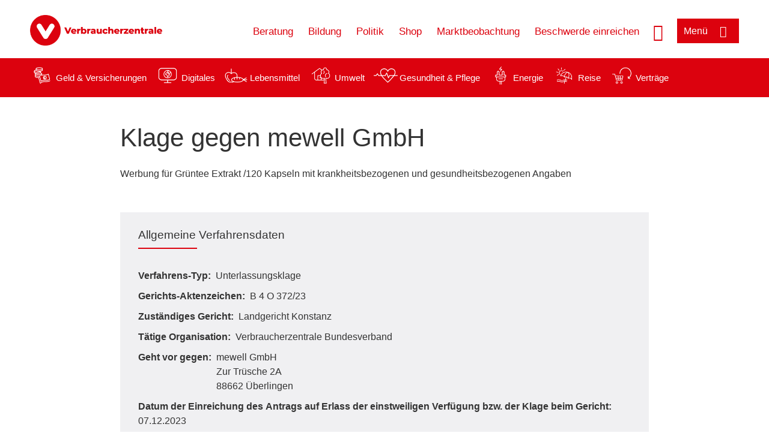

--- FILE ---
content_type: text/html; charset=UTF-8
request_url: https://www.verbraucherzentrale.de/verbandsklagen/klage-gegen-mewell-gmbh-90378
body_size: 6889
content:
<!DOCTYPE html>
<html lang="de" dir="ltr" prefix="og: https://ogp.me/ns#">
<head>
      <meta charset="utf-8" />
<noscript><style>form.antibot * :not(.antibot-message) { display: none !important; }</style>
</noscript><style>/* @see https://github.com/aFarkas/lazysizes#broken-image-symbol */.js img.lazyload:not([src]) { visibility: hidden; }/* @see https://github.com/aFarkas/lazysizes#automatically-setting-the-sizes-attribute */.js img.lazyloaded[data-sizes=auto] { display: block; width: 100%; }</style>
<script>var _mtm = window._mtm = window._mtm || [];
_mtm.push({'mtm.startTime': (new Date().getTime()), 'event': 'mtm.Start'});
var d=document, g=d.createElement('script'), s=d.getElementsByTagName('script')[0];
g.async=true; g.src='https://data.verbraucherzentrale.de/js/container_3iTBktad.js'; s.parentNode.insertBefore(g,s);</script>
<meta name="google-site-verification" content="zxJ7c0y3Bpfz39FDz5g61Yukp3aYI8YJgkO2kvt3XI0" />
<meta name="google-site-verification" content="scMGsI504jfGqldRFpoJYCFGRUcf3fT2o1yFNvR8xfo" />
<meta name="description" content="Werbung für Grüntee Extrakt /120 Kapseln mit krankheitsbezogenen und gesundheitsbezogenen Angaben" />
<meta name="abstract" content="Werbung für Grüntee Extrakt /120 Kapseln mit krankheitsbezogenen und gesundheitsbezogenen Angaben" />
<link rel="canonical" href="https://www.verbraucherzentrale.de/verbandsklagen/klage-gegen-mewell-gmbh-90378" />
<meta name="referrer" content="origin" />
<meta property="og:site_name" content="Verbraucherzentrale.de" />
<meta property="og:url" content="https://www.verbraucherzentrale.de/verbandsklagen/klage-gegen-mewell-gmbh-90378" />
<meta property="og:title" content="Klage gegen mewell GmbH | Verbraucherzentrale.de" />
<meta property="og:description" content="Werbung für Grüntee Extrakt /120 Kapseln mit krankheitsbezogenen und gesundheitsbezogenen Angaben" />
<meta property="og:image" content="https://www.verbraucherzentrale.de/sites/default/files/logo_rgb_positiv_dachmarke.png" />
<meta property="og:image:url" content="https://www.verbraucherzentrale.de/sites/default/files/logo_rgb_positiv_dachmarke.png" />
<meta name="twitter:card" content="summary_large_image" />
<meta name="twitter:description" content="Werbung für Grüntee Extrakt /120 Kapseln mit krankheitsbezogenen und gesundheitsbezogenen Angaben" />
<meta name="twitter:title" content="Klage gegen mewell GmbH | Verbraucherzentrale.de" />
<meta name="twitter:image" content="https://www.verbraucherzentrale.de/sites/default/files/logo_rgb_positiv_dachmarke.png" />
<meta http-equiv="x-ua-compatible" content="IE=edge" />
<meta name="Generator" content="Drupal 10 (https://www.drupal.org)" />
<meta name="MobileOptimized" content="width" />
<meta name="HandheldFriendly" content="true" />
<meta name="viewport" content="width=device-width, initial-scale=1.0" />
<link rel="icon" href="/sites/default/files/favicon_0.ico" type="image/vnd.microsoft.icon" />

    <title>Klage gegen mewell GmbH | Verbraucherzentrale.de</title>
    <link rel="stylesheet" media="all" href="/profiles/vznrw/theme/stable/css/system/components/align.module.css?t99zqx" />
<link rel="stylesheet" media="all" href="/profiles/vznrw/theme/stable/css/system/components/fieldgroup.module.css?t99zqx" />
<link rel="stylesheet" media="all" href="/profiles/vznrw/theme/stable/css/system/components/container-inline.module.css?t99zqx" />
<link rel="stylesheet" media="all" href="/profiles/vznrw/theme/stable/css/system/components/clearfix.module.css?t99zqx" />
<link rel="stylesheet" media="all" href="/profiles/vznrw/theme/stable/css/system/components/details.module.css?t99zqx" />
<link rel="stylesheet" media="all" href="/profiles/vznrw/theme/stable/css/system/components/hidden.module.css?t99zqx" />
<link rel="stylesheet" media="all" href="/profiles/vznrw/theme/stable/css/system/components/item-list.module.css?t99zqx" />
<link rel="stylesheet" media="all" href="/profiles/vznrw/theme/stable/css/system/components/js.module.css?t99zqx" />
<link rel="stylesheet" media="all" href="/profiles/vznrw/theme/stable/css/system/components/nowrap.module.css?t99zqx" />
<link rel="stylesheet" media="all" href="/profiles/vznrw/theme/stable/css/system/components/position-container.module.css?t99zqx" />
<link rel="stylesheet" media="all" href="/profiles/vznrw/theme/stable/css/system/components/reset-appearance.module.css?t99zqx" />
<link rel="stylesheet" media="all" href="/profiles/vznrw/theme/stable/css/system/components/resize.module.css?t99zqx" />
<link rel="stylesheet" media="all" href="/profiles/vznrw/theme/stable/css/system/components/system-status-counter.css?t99zqx" />
<link rel="stylesheet" media="all" href="/profiles/vznrw/theme/stable/css/system/components/system-status-report-counters.css?t99zqx" />
<link rel="stylesheet" media="all" href="/profiles/vznrw/theme/stable/css/system/components/system-status-report-general-info.css?t99zqx" />
<link rel="stylesheet" media="all" href="/profiles/vznrw/theme/stable/css/system/components/tablesort.module.css?t99zqx" />
<link rel="stylesheet" media="all" href="/profiles/vznrw/theme/stable/css/core/components/progress.module.css?t99zqx" />
<link rel="stylesheet" media="all" href="/profiles/vznrw/theme/stable/css/core/components/ajax-progress.module.css?t99zqx" />
<link rel="stylesheet" media="all" href="/profiles/vznrw/theme/stable/css/views/views.module.css?t99zqx" />
<link rel="stylesheet" media="all" href="/profiles/vznrw/modules/custom/ckeditor_tpls/css/frontend.css?t99zqx" />
<link rel="stylesheet" media="all" href="/profiles/vznrw/modules/contrib/extlink/css/extlink.css?t99zqx" />
<link rel="stylesheet" media="all" href="/profiles/vznrw/modules/contrib/simple_popup_blocks/css/simple_popup_blocks.css?t99zqx" />
<link rel="stylesheet" media="all" href="/profiles/vznrw/theme/stable/css/core/assets/vendor/normalize-css/normalize.css?t99zqx" />
<link rel="stylesheet" media="all" href="/profiles/vznrw/theme/stable/css/core/normalize-fixes.css?t99zqx" />
<link rel="stylesheet" media="all" href="/profiles/vznrw/theme/classy/css/components/action-links.css?t99zqx" />
<link rel="stylesheet" media="all" href="/profiles/vznrw/theme/classy/css/components/breadcrumb.css?t99zqx" />
<link rel="stylesheet" media="all" href="/profiles/vznrw/theme/classy/css/components/button.css?t99zqx" />
<link rel="stylesheet" media="all" href="/profiles/vznrw/theme/classy/css/components/collapse-processed.css?t99zqx" />
<link rel="stylesheet" media="all" href="/profiles/vznrw/theme/classy/css/components/container-inline.css?t99zqx" />
<link rel="stylesheet" media="all" href="/profiles/vznrw/theme/classy/css/components/details.css?t99zqx" />
<link rel="stylesheet" media="all" href="/profiles/vznrw/theme/classy/css/components/exposed-filters.css?t99zqx" />
<link rel="stylesheet" media="all" href="/profiles/vznrw/theme/classy/css/components/field.css?t99zqx" />
<link rel="stylesheet" media="all" href="/profiles/vznrw/theme/classy/css/components/form.css?t99zqx" />
<link rel="stylesheet" media="all" href="/profiles/vznrw/theme/classy/css/components/icons.css?t99zqx" />
<link rel="stylesheet" media="all" href="/profiles/vznrw/theme/classy/css/components/inline-form.css?t99zqx" />
<link rel="stylesheet" media="all" href="/profiles/vznrw/theme/classy/css/components/item-list.css?t99zqx" />
<link rel="stylesheet" media="all" href="/profiles/vznrw/theme/classy/css/components/link.css?t99zqx" />
<link rel="stylesheet" media="all" href="/profiles/vznrw/theme/classy/css/components/links.css?t99zqx" />
<link rel="stylesheet" media="all" href="/profiles/vznrw/theme/classy/css/components/menu.css?t99zqx" />
<link rel="stylesheet" media="all" href="/profiles/vznrw/theme/classy/css/components/more-link.css?t99zqx" />
<link rel="stylesheet" media="all" href="/profiles/vznrw/theme/classy/css/components/pager.css?t99zqx" />
<link rel="stylesheet" media="all" href="/profiles/vznrw/theme/classy/css/components/tabledrag.css?t99zqx" />
<link rel="stylesheet" media="all" href="/profiles/vznrw/theme/classy/css/components/tableselect.css?t99zqx" />
<link rel="stylesheet" media="all" href="/profiles/vznrw/theme/classy/css/components/tablesort.css?t99zqx" />
<link rel="stylesheet" media="all" href="/profiles/vznrw/theme/classy/css/components/tabs.css?t99zqx" />
<link rel="stylesheet" media="all" href="/profiles/vznrw/theme/classy/css/components/textarea.css?t99zqx" />
<link rel="stylesheet" media="all" href="/profiles/vznrw/theme/classy/css/components/ui-dialog.css?t99zqx" />
<link rel="stylesheet" media="all" href="/profiles/vznrw/theme/classy/css/components/file.css?t99zqx" />
<link rel="stylesheet" media="all" href="/profiles/vznrw/theme/classy/css/components/messages.css?t99zqx" />
<link rel="stylesheet" media="all" href="/profiles/vznrw/theme/classy/css/components/node.css?t99zqx" />
<link rel="stylesheet" media="all" href="/profiles/vznrw/theme/classy/css/components/progress.css?t99zqx" />
<link rel="stylesheet" media="all" href="/profiles/vznrw/theme/vz/dist/css/application.css?t99zqx" />
<link rel="stylesheet" media="all" href="/profiles/vznrw/theme/vz/dist/css/ie.css?t99zqx" />
<link rel="stylesheet" media="all" href="/profiles/vznrw/theme/vz/map/css/ol.css?t99zqx" />
<link rel="stylesheet" media="all" href="/profiles/vznrw/theme/vz/map/css/olCustom.css?t99zqx" />

    <script src="/core/assets/vendor/modernizr/modernizr.min.js?v=3.11.7"></script>
<script src="/profiles/vznrw/theme/vz/dist/js/respond.min.js?v=1.4.2"></script>

    




</head>
<body class="path-node page-node-type-sammelklage">
    

<a href="#main-content" class="visually-hidden focusable skip-link">
  Direkt zum Inhalt
</a>

  <div class="dialog-off-canvas-main-canvas" data-off-canvas-main-canvas>
    <div class="layout-container">
  <a name="#"></a>
  <div class="row">
    <header role="header" data-js-header="main-header">
      <div class="header-wrapper">
                    <div class="region region-header-left">
    <div id="block-domainlogo" class="block block-init-domain block-domain-logo-block">
  
    
      <div class="domain-logo"><a href="/" class="domain-logo--link" rel="home"><img src="/sites/default/files/logo/logo_rgb_positiv_dachmarke.png" alt="Logo" title="Startseite" />
</a></div>

  </div>
<div class="views-exposed-form block block-views block-views-exposed-filter-blocksearch-result-list-page-1" data-drupal-selector="views-exposed-form-search-result-list-page-1" id="block-exposedformsearch-result-listpage-1-3">
  
    
      <form action="/suche" method="get" id="views-exposed-form-search-result-list-page-1" accept-charset="UTF-8">
  <div class="form--inline clearfix">
  <div class="js-form-item form-item js-form-type-textfield form-type-textfield js-form-item-search-api-fulltext form-item-search-api-fulltext form-no-label">
        <input placeholder="Wonach suchen Sie? Suchbegriff eingeben" data-drupal-selector="edit-search-api-fulltext" type="text" id="edit-search-api-fulltext" name="search_api_fulltext" value="" size="30" maxlength="128" class="form-text" />

        </div>
<div data-drupal-selector="edit-actions" class="form-actions js-form-wrapper form-wrapper" id="edit-actions"><input data-drupal-selector="edit-submit-search-result-list" type="submit" id="edit-submit-search-result-list" value="Apply" class="button js-form-submit form-submit" />
</div>

</div>

</form>

  </div>

  </div>

                          <div class="header-right__wrapper">
              <div class="region region-header-right">
    <div class="views-exposed-form block block-views block-views-exposed-filter-blocksearch-result-list-page-1" data-drupal-selector="views-exposed-form-search-result-list-page-1" id="block-exposedformsearch-result-listpage-1--2">
  
    
      <form action="/suche" method="get" id="views-exposed-form-search-result-list-page-1" accept-charset="UTF-8">
  <div class="form--inline clearfix">
  <div class="js-form-item form-item js-form-type-textfield form-type-textfield js-form-item-search-api-fulltext form-item-search-api-fulltext form-no-label">
        <input placeholder="Wonach suchen Sie? Suchbegriff eingeben" data-drupal-selector="edit-search-api-fulltext" type="text" id="edit-search-api-fulltext--3" name="search_api_fulltext" value="" size="30" maxlength="128" class="form-text" />

        </div>
<div data-drupal-selector="edit-actions" class="form-actions js-form-wrapper form-wrapper" id="edit-actions--3"><input data-drupal-selector="edit-submit-search-result-list-3" type="submit" id="edit-submit-search-result-list--3" value="Apply" class="button js-form-submit form-submit" />
</div>

</div>

</form>

  </div>
<nav role="navigation" aria-labelledby="block-vz-servicenavigation-menu" id="block-vz-servicenavigation" class="block block-menu navigation menu--primary-navigation-menu">
            
    <p  class="visually-hidden vz-heading vz-heading--2"  class="visually-hidden vz-heading vz-heading--2" id="block-vz-servicenavigation-menu">gr_Header_Servicelinks</p>
  

        
              <ul class="menu">
                    <li class="menu-item">
        <a href="/beratung" data-drupal-link-system-path="node/3290">Beratung</a>
              </li>
                <li class="menu-item">
        <a href="/bildung" title="Angebote zur Verbraucherbildung" data-drupal-link-system-path="node/86295">Bildung</a>
              </li>
                <li class="menu-item">
        <a href="/politik" data-drupal-link-system-path="node/70690">Politik</a>
              </li>
                <li class="menu-item">
        <a href="https://shop.verbraucherzentrale.de/">Shop</a>
              </li>
                <li class="menu-item">
        <a href="/gemeinsam-verbraucherrechte-staerken-78157" data-drupal-link-system-path="node/78157">Marktbeobachtung</a>
              </li>
                <li class="menu-item">
        <a href="/beschwerde" data-drupal-link-system-path="node/43039">Beschwerde einreichen</a>
              </li>
        </ul>
  


  </nav>

  </div>

            <div class="search_menu-button">

              <button href="javascript:void(0)" title="Suche" class="search-icon" aria-label="Suche öffnen" aria-expanded="false" aria-controls="block-exposedformsearch-result-listpage-1--3--2">
                <span class="sr-only">Suche öffnen</span>
              </button>
              <button href="javascript:void(0)" title="Menü" class="menuButton" aria-label="Menü öffnen" aria-expanded="false" aria-controls="main-menu-flyout">
                <span>Menü</span>
              </button>

            </div>
          </div>
              </div>
    </header>
  </div>


  <section class="campagin-line-wrapper">
    <section class="campaign-line">
        <div class="region region-campaign-line">
    <div id="block-kampagnenzeilegemeinschaftsauftritt" class="block block-block-content block-block-content819567cd-a297-4f7e-bc3d-4ac8a5c7f57c">
  
    
      
            <div class="clearfix text-formatted field field--name-field-campaign-body field--type-text-long field--label-hidden field__item"><div style="display: flex; align-items: center">
<div style="margin-right: 3px"><a href="/wissen/geld-versicherungen"><img alt="Icon Geld und Versicherung" data-entity-type="file" data-entity-uuid="e5af2872-62af-4335-a9b0-b571fe698bc2" src="/sites/default/files/inline-images/Geld-Versicherung_2.png" width="40" height="116" loading="lazy"></a></div>

<div style="margin-right: 15px"><a href="/wissen/geld-versicherungen" style="text-decoration: none !important">Geld &amp; Versicherungen</a></div>

<div style="margin-right: 3px"><a href="/wissen/digitale-welt"><img alt="Icon Digitales" data-entity-type="file" data-entity-uuid="977dc9e9-4a86-42ac-b24f-8c5e473efec5" src="/sites/default/files/inline-images/Digitale-Welt_2.png" width="40" height="116" loading="lazy"></a></div>

<div style="margin-right: 15px"><a href="/wissen/digitale-welt" style="text-decoration: none !important">Digitales</a></div>

<div style="margin-right: 3px"><a href="/wissen/lebensmittel"><img alt="Icon Lebensmittel" data-entity-type="file" data-entity-uuid="aeb9c62e-1420-45a9-8a68-583bf77ea75d" src="/sites/default/files/inline-images/Ernahrung_1.png" width="40" height="116" loading="lazy"></a></div>

<div style="margin-right: 15px"><a href="/wissen/lebensmittel" style="text-decoration: none !important">Lebensmittel</a></div>

<div style="margin-right: 3px"><a href="/wissen/umwelt-haushalt"><img alt="Icon Umwelt" data-entity-type="file" data-entity-uuid="9562f27a-3807-4d02-bdcc-348cf40ee900" src="/sites/default/files/inline-images/Umwelt-Haushalt_1.png" width="40" height="116" loading="lazy"></a></div>

<div style="margin-right: 15px"><a href="/wissen/umwelt-haushalt" style="text-decoration: none !important">Umwelt</a></div>

<div style="margin-right: 3px"><a href="/wissen/gesundheit-pflege"><img alt="Icon Gesundheit und Pflege" data-entity-type="file" data-entity-uuid="7feab480-dc32-4925-b79b-dddec9b94cf8" src="/sites/default/files/inline-images/Gesundheit-Pflege_1.png" width="40" height="116" loading="lazy"></a></div>

<div style="margin-right: 15px"><a href="/wissen/gesundheit-pflege" style="text-decoration: none !important">Gesundheit &amp; Pflege</a></div>

<div><a href="/wissen/energie"><img alt="Icon Energie" data-entity-type="file" data-entity-uuid="4c445747-9877-4304-a6ee-cd2d30be4af2" src="/sites/default/files/inline-images/Energie.png" width="40" height="116" loading="lazy"></a></div>

<div style="margin-right: 15px"><a href="/wissen/energie" style="text-decoration: none !important">Energie</a></div>

<div style="margin-right: 3px"><a href="/wissen/reise-mobilitaet"><img alt="Icon Reise" data-entity-type="file" data-entity-uuid="cb97cb33-d69e-4253-b012-61c10f7d5a8b" src="/sites/default/files/inline-images/Reise-Mobilitat_2.png" width="40" height="116" loading="lazy"></a></div>

<div style="margin-right: 15px"><a href="/wissen/reise-mobilitaet" style="text-decoration: none !important">Reise</a></div>

<div style="margin-right: 3px"><a href="/wissen/vertraege-reklamation"><img alt="Icon Verträge" data-entity-type="file" data-entity-uuid="eca12fee-b385-457a-a163-fab6523c147e" src="/sites/default/files/inline-images/Kauf-Reklamation_1.png" width="40" height="116" loading="lazy"></a></div>

<div style="margin-right: 15px"><a href="/wissen/vertraege-reklamation" style="text-decoration: none !important">Verträge</a></div>
</div>
</div>
      
  </div>

  </div>

    </section>
  </section>
    
  <div class="flyout_main_wrapper" id="main-menu-flyout" style="display: none">
    <div class="topics dynamic-links__wrapper">
      <a href="javascript:void(0)" class="mainMenuLink">Hauptmenü</a>
      <a href="javascript:void(0)" class="dynamic-open-link">Themen</a>
                <div class="region region-flyout-dynamic-links">
    <div id="flyout-dynamic"></div>
  </div>

          </div>
    <div class="state-project_section__wrapper">
                <div class="region region-flyout-dropdown-links">
    <div id="flyout-dropdown"></div>
  </div>

          </div>
    <div class="main-menu-general-service">
      <div class="inner-wrapper">
        <div class="main-menu-general">
                        <div class="region region-flyout-static-links">
    <div id="flyout-static"></div>
  </div>

                  </div>
        <div class="main-menu-service">
                        <div class="region region-flyout-footer-links">
    <div id="flyout-footer"></div>
  </div>

                  </div>
      </div>
    </div>
  </div>

  
  

    <div class="region region-breadcrumb">
    <div id="block-vz-page-title" class="block block-core block-page-title-block">
  
    
      
  <h1 class="page-title"><span class="field field--name-title field--type-string field--label-hidden">Klage gegen mewell GmbH</span>
</h1>

  </div>

  </div>


  <div class="layout-content-header">
    
  <div class="region region-content-header">
              
    
  </div>

  </div>

  

  


  <main role="main" class="main-content">
    <a id="main-content" tabindex="-1"></a>
    
    <div class="layout-content">
        <div class="region region-content">
    <div data-drupal-messages-fallback class="hidden"></div><div id="block-vz-content" class="block block-system block-system-main-block">
  
    
      
<article class="node node--type-sammelklage node--view-mode-full">

  
    

  
  <div class="node__content">
    
            <div class="field field--name-field-base-teaser-text field--type-string-long field--label-hidden field__item">Werbung für Grüntee Extrakt /120 Kapseln mit krankheitsbezogenen und gesundheitsbezogenen Angaben</div>
      <fieldset class="proceeding-details js-form-item form-item js-form-wrapper form-wrapper">
      <legend>
    <span class="fieldset-legend">Allgemeine Verfahrensdaten</span>
  </legend>
  <div class="fieldset-wrapper">
                
  <div class="field field--name-field-proceeding-type field--type-list-string field--label-inline clearfix">
    <div class="field__label">Verfahrens-Typ</div>
          <div class="field__items">
              <div class="field__item">Unterlassungsklage</div>
              </div>
      </div>

  <div class="field field--name-field-file-reference field--type-string field--label-inline clearfix">
    <div class="field__label">Gerichts-Aktenzeichen</div>
              <div class="field__item">B 4 O 372/23</div>
          </div>

  <div class="field field--name-field-court field--type-string field--label-inline clearfix">
    <div class="field__label">Zuständiges Gericht</div>
              <div class="field__item">Landgericht Konstanz</div>
          </div>

  <div class="field field--name-field-plaintiff field--type-list-string field--label-inline clearfix">
    <div class="field__label">Tätige Organisation</div>
              <div class="field__item">Verbraucherzentrale Bundesverband</div>
          </div>

  <div class="field field--name-field-address-respondent field--type-address field--label-inline clearfix">
    <div class="field__label">Geht vor gegen</div>
              <div class="field__item"><p class="address" translate="no"><span class="organization">mewell GmbH</span><br>
<span class="address-line1">Zur Trüsche 2A</span><br>
<span class="postal-code">88662</span> <span class="locality">Überlingen</span><br>
<span class="country">Deutschland</span></p></div>
          </div>

  <div class="field field--name-field-date-submission field--type-datetime field--label-inline clearfix">
    <div class="field__label">Datum der Einreichung des Antrags auf Erlass der einstweiligen Verfügung bzw. der Klage beim Gericht</div>
              <div class="field__item"><time datetime="2023-12-07T12:00:00Z" class="datetime">07.12.2023</time>
</div>
          </div>

  <div class="field field--name-field-signup-needed field--type-list-string field--label-inline clearfix">
    <div class="field__label">Müssen Interessierte sich anmelden, um von einem möglichen Ausgang des Verfahrens zu profitieren?</div>
              <div class="field__item">nein</div>
          </div>

  <div class="field field--name-field-register-published field--type-list-string field--label-inline clearfix">
    <div class="field__label">Eintrag ins Verbandsklageregister vorhanden</div>
              <div class="field__item">ja</div>
          </div>

  <div class="field field--name-field-upload field--type-file field--label-inline clearfix">
    <div class="field__label">Zugehörige Dokumente</div>
          <div class="field__items">
              <div class="field__item">
<span class="file file--mime-application-pdf file--application-pdf"> <a href="/sites/default/files/2023-12/beanstandungen_3.pdf" type="application/pdf" target="_blank">beanstandungen_3.pdf</a></span>
</div>
          <div class="field__item">
<span class="file file--mime-application-pdf file--application-pdf"> <a href="/sites/default/files/2026-01/lg-konstanz_05.01.2024.pdf" type="application/pdf" target="_blank">lg-konstanz_05.01.2024.pdf</a></span>
</div>
              </div>
      </div>

  <div class="field field--name-field-base-creation-date field--type-datetime field--label-inline clearfix">
    <div class="field__label">Standdatum</div>
              <div class="field__item"><time datetime="2024-01-15T12:00:00Z" class="datetime">15.01.2024</time>
</div>
          </div>

          </div>
</fieldset>

  </div>

</article>

  </div>
<div class="views-element-container block block-views block-views-blocksammelklagen-list-link" id="block-views-block-sammelklagen-list-link">
  
    
      <div>
<div class="node--content node__content view view-sammelklagen view-id-sammelklagen view-display-id-list_link js-view-dom-id-25b90ca615ad56fe47997154e639c138fd779e3f1f0cba98618ee46e682783ff">
    
        
            
            <div class="view-content">
                <div><div class="associate-actions-overview">
<a href="/verbandsklagen" title="Übersicht aller juristischen Verfahren">Übersicht aller juristischen Verfahren</a>
</div></div>

        </div>
    
                    </div>
</div>

  </div>
<div id="block-paraserviceblock" class="block block-init-development block-para-service-block-custom">
  
    
      
  </div>

  </div>

    </div>
    
    
    <div class="content_full_width">
          </div>
  </main>

  <div class="footer_top">
    <div class="footer_first_wrapper">
      <div class="footer_top_wrapper">
                <button aria-label="Newsletter-Anmeldung öffnen" aria-expanded="false" class="newsletter-button-nl2go">Newsletter</button>
        <button aria-label="Newsletter-Anmeldung öffnen" aria-expanded="false" class="newsletter-button">Newsletter</button>
      </div>
    </div>
  </div>

  <footer role="contentinfo" class="main_footer">
    <div class="footer_wrapper">
                <div class="region region-footer-left">
    <div id="block-domainlogo-3" class="block block-init-domain block-domain-logo-block">
  
    
      <div class="domain-logo"><a href="/" class="domain-logo--link" rel="home"><img src="/sites/default/files/logo/logo_rgb_positiv_dachmarke.png" alt="Logo" title="Startseite" />
</a></div>

  </div>

  </div>

                      <div class="region region-footer-right">
    <nav role="navigation" aria-labelledby="block-vz-footer-menu" id="block-vz-footer" class="block block-menu navigation menu--footer">
            
    <p  class="visually-hidden vz-heading vz-heading--2"  class="visually-hidden vz-heading vz-heading--2" id="block-vz-footer-menu">gr_Footer</p>
  

        
              <ul class="menu">
                    <li class="menu-item">
        <a href="/datenschutz" data-drupal-link-system-path="node/2267">Datenschutz</a>
              </li>
                <li class="menu-item">
        <a href="/impressum" data-drupal-link-system-path="node/515">Impressum</a>
              </li>
                <li class="menu-item">
        <a href="/kontakt" data-drupal-link-system-path="node/56911">Kontakt</a>
              </li>
                <li class="menu-item">
        <a href="/rssfeeds" data-drupal-link-system-path="node/35325">RSS</a>
              </li>
                <li class="menu-item">
        <a href="/erklaerung-barrierefreiheit" data-drupal-link-system-path="node/51845">Barrierefreiheit</a>
              </li>
        </ul>
  


  </nav>

  </div>

          </div>
  </footer>

</div>

  </div>


<script type="application/json" data-drupal-selector="drupal-settings-json">{"path":{"baseUrl":"\/","pathPrefix":"","currentPath":"node\/90378","currentPathIsAdmin":false,"isFront":false,"currentLanguage":"de"},"pluralDelimiter":"\u0003","suppressDeprecationErrors":true,"ajaxPageState":{"libraries":"[base64]","theme":"vz","theme_token":null},"ajaxTrustedUrl":{"\/suche":true},"lazy":{"lazysizes":{"lazyClass":"lazyload","loadedClass":"lazyloaded","loadingClass":"lazyloading","preloadClass":"lazypreload","errorClass":"lazyerror","autosizesClass":"lazyautosizes","srcAttr":"data-src","srcsetAttr":"data-srcset","sizesAttr":"data-sizes","minSize":40,"customMedia":[],"init":true,"expFactor":1.5,"hFac":0.8,"loadMode":2,"loadHidden":true,"ricTimeout":0,"throttleDelay":125,"plugins":[]},"placeholderSrc":"\/blank.gif","preferNative":false,"minified":true,"libraryPath":"\/libraries\/lazysizes"},"matomo":{"disableCookies":false,"trackMailto":true},"simple_popup_blocks":{"settings":[{"langcode":"de","uid":"testpopupblock","type":0,"css_selector":"1","identifier":"block-testpopupblock","layout":"4","visit_counts":"0","overlay":"1","trigger_method":0,"trigger_selector":"#custom-css-id","delay":"10","enable_escape":"1","trigger_width":null,"minimize":false,"close":"1","use_time_frequency":false,"time_frequency":"3600","show_minimized_button":false,"width":"400","cookie_expiry":"100","status":"1"}]},"data":{"extlink":{"extTarget":true,"extTargetAppendNewWindowLabel":"(opens in a new window)","extTargetNoOverride":false,"extNofollow":false,"extTitleNoOverride":false,"extNoreferrer":false,"extFollowNoOverride":false,"extClass":"0","extLabel":"(link is external)","extImgClass":false,"extSubdomains":true,"extExclude":"","extInclude":"^https:\/\/www.youtube.de\/@verbraucherzentrale_sh|^https:\/\/troet.cafe\/@verbraucherzentrale_sh|^https:\/\/verbraucherzentrale.social\/@verbraucherzentrale_nrw","extCssExclude":"","extCssInclude":"","extCssExplicit":"","extAlert":false,"extAlertText":"This link will take you to an external web site. We are not responsible for their content.","extHideIcons":false,"mailtoClass":"0","telClass":"","mailtoLabel":"(link sends email)","telLabel":"(link is a phone number)","extUseFontAwesome":false,"extIconPlacement":"before","extPreventOrphan":false,"extFaLinkClasses":"fa fa-external-link","extFaMailtoClasses":"fa fa-envelope-o","extAdditionalLinkClasses":"","extAdditionalMailtoClasses":"","extAdditionalTelClasses":"","extFaTelClasses":"fa fa-phone","whitelistedDomains":[],"extExcludeNoreferrer":""}},"field_group":{"fieldset":{"mode":"default","context":"view","settings":{"classes":"proceeding-details","show_empty_fields":false,"id":"","description":""}}},"csp":{"nonce":"BAhS-W4BToX0eLpLgOBLRQ"},"user":{"uid":0,"permissionsHash":"b20be422658b8386ae29e4de66be5e0d4159db848a8ed87598314aec1a124750"}}</script>
<script src="/core/assets/vendor/jquery/jquery.min.js?v=3.7.1"></script>
<script src="/core/assets/vendor/once/once.min.js?v=1.0.1"></script>
<script src="/sites/default/files/languages/de_ktUlsVsOaRVHfuFnDWRQwfbRzp3rBiwWHh5w2ZSIhFc.js?t99zqx"></script>
<script src="/core/misc/drupalSettingsLoader.js?v=10.5.7"></script>
<script src="/core/misc/drupal.js?v=10.5.7"></script>
<script src="/core/misc/drupal.init.js?v=10.5.7"></script>
<script src="/core/assets/vendor/tabbable/index.umd.min.js?v=6.2.0"></script>
<script src="/profiles/vznrw/modules/custom/ckeditor_tpls/js/frontend.js?t99zqx"></script>
<script src="/profiles/vznrw/modules/contrib/extlink/js/extlink.js?v=10.5.7"></script>
<script src="/profiles/vznrw/modules/custom/init_development/js/ckeditor5-mark-sytle-tags-safe.js?t99zqx"></script>
<script src="/profiles/vznrw/modules/custom/init_development/js/duplicate-ids.js?t99zqx"></script>
<script src="/profiles/vznrw/modules/contrib/lazy/js/lazy.js?v=10.5.7"></script>
<script src="/profiles/vznrw/modules/contrib/matomo/js/matomo.js?v=10.5.7"></script>
<script src="/profiles/vznrw/modules/contrib/simple_popup_blocks/js/simple_popup_blocks.js?v=10.5.7"></script>
<script src="/core/misc/progress.js?v=10.5.7"></script>
<script src="/core/assets/vendor/loadjs/loadjs.min.js?v=4.3.0"></script>
<script src="/core/misc/debounce.js?v=10.5.7"></script>
<script src="/core/misc/announce.js?v=10.5.7"></script>
<script src="/core/misc/message.js?v=10.5.7"></script>
<script src="/core/misc/ajax.js?v=10.5.7"></script>
<script src="/profiles/vznrw/theme/stable/js/ajax.js?v=10.5.7"></script>
<script src="/profiles/vznrw/theme/vz/dist/js/jquery_mobile.min.js?v=10.5.7"></script>
<script src="/profiles/vznrw/theme/vz/dist/js/custom.js?v=10.5.7"></script>
<script src="/profiles/vznrw/theme/vz/dist/js/mega-menu.js?v=10.5.7"></script>
<script src="/profiles/vznrw/theme/vz/dist/js/project-menu.js?v=10.5.7"></script>
<script src="/profiles/vznrw/theme/vz/map/js/ol.js?v=10.5.7"></script>
<script src="/profiles/vznrw/theme/vz/map/js/olCustom.js?v=10.5.7"></script>

<script>
  window.addEventListener("load", function(event) {
    var url=window.location.href;
    if(url.indexOf("?scroll=1") != -1 || url.indexOf("&scroll=1") != -1){
      if(location.hash.length !== 0) {
        setTimeout(function() {
          console.log("scroll obj", document.getElementsByName(location.hash.replace('#','')));
          document.getElementsByName(location.hash.replace('#',''))[0].scrollIntoView();
          document.documentElement.scrollTop-=document.querySelectorAll('[role="header"]')[0].offsetHeight;
        },50);
      }
    }
  });
</script>
</body>
</html>


--- FILE ---
content_type: text/html; charset=UTF-8
request_url: https://www.verbraucherzentrale.de/menu/flyout_static_links
body_size: 244
content:
<nav role="navigation" aria-labelledby="block-flyoutstaticlink-menu" id="block-flyoutstaticlink" class="block block-menu navigation menu--flyout-static-link">
            
    <p  class="visually-hidden vz-heading vz-heading--2"  class="visually-hidden vz-heading vz-heading--2" id="block-flyoutstaticlink-menu">gr_Burgermenü_untere Links</p>
  

        
              <ul class="menu">
                    <li class="menu-item menu-item--expanded">
        <a href="/beschwerde" data-drupal-link-system-path="node/43039">Beschwerden / Hinweise</a>
                                <ul class="menu">
                    <li class="menu-item">
        <a href="https://www.verbraucherzentrale.de/marktbeobachtung/marktbeobachtung-gemeinsam-verbraucherrechte-staerken-78157">Marktbeobachtung</a>
              </li>
                <li class="menu-item">
        <a href="/beschwerde" data-drupal-link-system-path="node/43039">Beschwerde einreichen</a>
              </li>
        </ul>
  
              </li>
                <li class="menu-item menu-item--expanded">
        <a href="/online-veranstaltungen" data-drupal-link-system-path="online-veranstaltungen">Aktuelles</a>
                                <ul class="menu">
                    <li class="menu-item">
        <a href="/online-veranstaltungen" data-drupal-link-system-path="online-veranstaltungen">Unsere Online-Veranstaltungen</a>
              </li>
                <li class="menu-item">
        <a href="/newsletter-der-verbraucherzentralen" data-drupal-link-system-path="node/83532">Newsletter der Verbraucherzentralen</a>
              </li>
        </ul>
  
              </li>
                <li class="menu-item menu-item--expanded">
        <a href="/genau-genommen" data-drupal-link-system-path="node/64444">Podcast</a>
                                <ul class="menu">
                    <li class="menu-item">
        <a href="/genau-genommen" data-drupal-link-system-path="node/64444">genau genommen - Der Verbraucherpodcast</a>
              </li>
        </ul>
  
              </li>
                <li class="menu-item menu-item--expanded">
        <a href="https://shop.verbraucherzentrale.de/">Shop</a>
                                <ul class="menu">
                    <li class="menu-item">
        <a href="https://shop.verbraucherzentrale.de/">Neue Titel &amp; Bestseller</a>
              </li>
                <li class="menu-item">
        <a href="https://shop.verbraucherzentrale.de/rubriken/alle-titel-von-a-z/">Alle Titel von A-Z</a>
              </li>
        </ul>
  
              </li>
                <li class="menu-item menu-item--expanded">
        <a href="/presse" data-drupal-link-system-path="node/514">Presse</a>
                                <ul class="menu">
                    <li class="menu-item">
        <a href="/presse" data-drupal-link-system-path="node/514">Ansprechpartner für Journalisten</a>
              </li>
                <li class="menu-item">
        <a href="/buecher-und-ebooks" data-drupal-link-system-path="node/1745">Pressematerial zu unseren Ratgebern</a>
              </li>
        </ul>
  
              </li>
                <li class="menu-item menu-item--expanded">
        <a href="/bildung" data-drupal-link-system-path="node/86295">Bildung</a>
                                <ul class="menu">
                    <li class="menu-item">
        <a href="/bildung" data-drupal-link-system-path="node/86295">Angebote der Verbraucherzentralen</a>
              </li>
        </ul>
  
              </li>
                <li class="menu-item menu-item--expanded">
        <a href="/juristische-verfahren" data-drupal-link-system-path="node/88639">Juristische Verfahren</a>
                                <ul class="menu">
                    <li class="menu-item">
        <a href="/juristische-verfahren" data-drupal-link-system-path="node/88639">Verbraucherthemen aus den Gerichten</a>
              </li>
                <li class="menu-item">
        <a href="/verbandsklagen" data-drupal-link-system-path="verbandsklagen">Übersicht über Verbandsklagen</a>
              </li>
                <li class="menu-item">
        <a href="/urteilsdatenbank" data-drupal-link-system-path="urteilsdatenbank">Urteilsdatenbank</a>
              </li>
        </ul>
  
              </li>
                <li class="menu-item menu-item--expanded">
        <a href="/ueber-uns" data-drupal-link-system-path="node/505">Über uns</a>
                                <ul class="menu">
                    <li class="menu-item">
        <a href="/ueber-uns" data-drupal-link-system-path="node/505">die Verbraucherzentralen</a>
              </li>
                <li class="menu-item">
        <a href="/stellenangebote-der-verbraucherzentralen" data-drupal-link-system-path="node/43064">Stellenangebote der Verbraucherzentralen</a>
              </li>
                <li class="menu-item">
        <a href="/verbraucherorganisationen" data-drupal-link-system-path="node/15755">Verbraucherorganisationen in Deutschland und Europa</a>
              </li>
        </ul>
  
              </li>
                <li class="menu-item menu-item--expanded">
        <a href="/erklaerung-barrierefreiheit" data-drupal-link-system-path="node/51845">Barrierefreiheit</a>
                                <ul class="menu">
                    <li class="menu-item">
        <a href="/erklaerung-barrierefreiheit" data-drupal-link-system-path="node/51845">Erklärung zur Barrierefreiheit</a>
              </li>
                <li class="menu-item">
        <a href="/leichte-sprache" data-drupal-link-system-path="node/66763">Informationen in Leichter Sprache</a>
              </li>
                <li class="menu-item">
        <a href="/gebaerdensprache-tipps-der-verbraucherzentralen-in-dgs-91558" data-drupal-link-system-path="node/91558">Videos in Gebärdensprache</a>
              </li>
        </ul>
  
              </li>
        </ul>
  


  </nav>


--- FILE ---
content_type: text/html; charset=UTF-8
request_url: https://www.verbraucherzentrale.de/menu/flyout_footer_links
body_size: -461
content:
<nav role="navigation" aria-labelledby="block-fussbereich-menu" id="block-fussbereich" class="block block-menu navigation menu--footer">
            
    <p  class="visually-hidden vz-heading vz-heading--2"  class="visually-hidden vz-heading vz-heading--2" id="block-fussbereich-menu">gr_Footer</p>
  

        
              <ul class="menu">
                    <li class="menu-item">
        <a href="/datenschutz" data-drupal-link-system-path="node/2267">Datenschutz</a>
              </li>
                <li class="menu-item">
        <a href="/impressum" data-drupal-link-system-path="node/515">Impressum</a>
              </li>
                <li class="menu-item">
        <a href="/kontakt" data-drupal-link-system-path="node/56911">Kontakt</a>
              </li>
                <li class="menu-item">
        <a href="/rssfeeds" data-drupal-link-system-path="node/35325">RSS</a>
              </li>
                <li class="menu-item">
        <a href="/erklaerung-barrierefreiheit" data-drupal-link-system-path="node/51845">Barrierefreiheit</a>
              </li>
        </ul>
  


  </nav>


--- FILE ---
content_type: text/css
request_url: https://www.verbraucherzentrale.de/profiles/vznrw/theme/vz/map/css/olCustom.css?t99zqx
body_size: 283
content:
#map, .field-map {
	max-height: 180px;
	height: auto;
	width: 100%;
	margin-bottom: 10px;
}

.field--name-field-map .field-map {
	max-height: 280px;
}

.mapPopUp {
	height: 80%;
	width: 85%;
	display: none;
}

.pop-up {
	background: #fff;
	position: fixed;
	top: 0;
	bottom: 0;
	left: 0;
	right: 0;
	margin: auto;
	display: block;
	z-index: 9999999;
}

.bg_overlay {
	background: rgba(0, 0, 0, 0.8) none repeat scroll 0 0;
	bottom: -2000px;
	left: 0;
	position: absolute;
	right: 0;
	top: 0;
	z-index: 999999;
}

.close_up {
	position: absolute;
	top: 0px;
	right: -32px;
	background: #fff;
	color: #000;
	padding: 10px;
	z-index: 1;
	cursor: pointer;
}

.loading_gif {
	background-image: url("../img/loadingAnimation.gif");
	height: 90px;
	width: 90px;
	background-repeat: no-repeat;
	z-index: 9;
	position: absolute;
	left: 0;
	top: 50%;
	right: 0;
	background-size: 100%;
	margin: -45px auto 0;
	display: none;
}


--- FILE ---
content_type: text/javascript
request_url: https://www.verbraucherzentrale.de/profiles/vznrw/modules/custom/init_development/js/duplicate-ids.js?t99zqx
body_size: 124
content:
/**
 * Created by bbadgujar on 6/20/2017 for 344.
 */

(function ($, Drupal, drupalSettings) {
  jQuery("[id]").each(function () {
    var ids = jQuery('[id="' + this.id + '"]');
    if (ids.length > 1 && ids[0] == this) {
      this.id = this.id + "--" + ids.length;
      var id_custom = this.id;
      jQuery(this).next("label").attr("for", id_custom);
    }
  });
})(jQuery, Drupal, drupalSettings);
